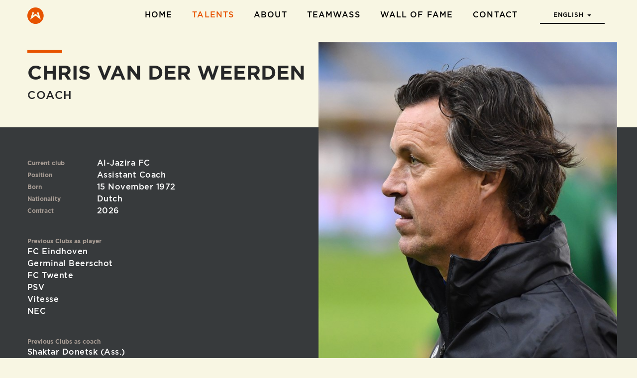

--- FILE ---
content_type: text/html; charset=UTF-8
request_url: https://teamwass.eu/en/talents/chris-van-der-weerden
body_size: 4879
content:
<!DOCTYPE html>
<html lang="en" class="page-teamwass" xmlns:og="http://opengraphprotocol.org/schema/">

	<head>

		<meta charset="UTF-8">
		<meta http-equiv="X-UA-Compatible" content="IE=edge">
		<meta name="msapplication-config" content="none">
		<meta name="viewport" content="width=device-width,initial-scale=1,minimum-scale=1,maximum-scale=1">
		<meta name="format-detection" content="telephone=no">
		
		<!-- Meta -->
		<meta name="author" content="Wasserman">
		<meta name="description" content="">
		<meta name="keywords" content="">
		
		<!-- iOS web app -->
		<meta name="apple-mobile-web-app-capable" content="yes">
		<meta name="apple-mobile-web-app-status-bar-style" content="black">
		<meta name="apple-mobile-web-app-title" content="Chris van der Weerden | Wasserman">
		
		<!-- Open Graph (Facebook) -->
		<meta property="og:url" content="https://teamwass.eu/en/talents/chris-van-der-weerden">
		<meta property="og:locale" content="en_US">
		<meta property="og:type" content="website">
		<meta property="og:site_name" content="Wasserman">
		<meta property="og:title" content="Chris van der Weerden | Wasserman">
		<meta property="og:description" content="">
		<meta property="og:image" content="https://teamwass.eu/userfiles/images/Copyright-ProShots-18736317.jpg"><meta property="og:image:type" content="image/jpeg"><meta property="og:image:width" content="667"><meta property="og:image:height" content="1000">		<meta property="og:email" content="infoNL@teamwass.com">
		<meta property="og:phone_number" content="+310704279042">
		
		<!-- Twitter card -->
		<meta name="twitter:card" content="summary_large_image">
		<meta name="twitter:site" content="@wassnetherlands">
		<meta name="twitter:title" content="Chris van der Weerden | Wasserman">
		<meta name="twitter:description" content="">
				<meta name="twitter:image:src" content="https://teamwass.eu/userfiles/images/Copyright-ProShots-18736317.jpg">
				
		<!-- Title -->
		<title>Chris van der Weerden | Wasserman</title>
		
		<!-- Favicon -->
		<link rel="shortcut icon" type="image/x-icon" href="/favicon.ico">
		<link rel="icon" type="image/x-icon" href="/favicon.ico">
		
		<!-- Mobile home screen icons -->
		<link rel="apple-touch-icon-precomposed" sizes="57x57" href="/img/icons/apple-icon-57x57.png">
		<link rel="apple-touch-icon-precomposed" sizes="60x60" href="/img/icons/apple-icon-60x60.png">
		<link rel="apple-touch-icon-precomposed" sizes="72x72" href="/img/icons/apple-icon-72x72.png">
		<link rel="apple-touch-icon-precomposed" sizes="76x76" href="/img/icons/apple-icon-76x76.png">
		<link rel="apple-touch-icon-precomposed" sizes="114x114" href="/img/icons/apple-icon-114x114.png">
		<link rel="apple-touch-icon-precomposed" sizes="120x120" href="/img/icons/apple-icon-120x120.png">
		<link rel="apple-touch-icon-precomposed" sizes="144x144" href="/img/icons/apple-icon-144x144.png">
		<link rel="apple-touch-icon-precomposed" sizes="152x152" href="/img/icons/apple-icon-152x152.png">
		<link rel="apple-touch-icon-precomposed" sizes="180x180" href="/img/icons/apple-icon-180x180.png">
		<link rel="icon" type="image/png" sizes="192x192" href="/img/icons/android-icon-192x192.png">
		<link rel="icon" type="image/png" sizes="32x32" href="/img/icons/favicon-32x32.png">
		<link rel="icon" type="image/png" sizes="96x96" href="/img/icons/favicon-96x96.png">
		<link rel="icon" type="image/png" sizes="16x16" href="/img/icons/favicon-16x16.png">
		<meta name="msapplication-TileImage" content="/img/icons/ms-icon-144x144.png">
		<meta name="theme-color" content="#262728">
		<meta name="msapplication-TileColor" content="#262728">

		<!-- Styles -->
		<link rel="stylesheet" href="https://cdnjs.cloudflare.com/ajax/libs/font-awesome/4.5.0/css/font-awesome.min.css">
		<link rel="icon" type="image/png" sizes="32x32" href="/images/favicon.png">
		<link rel="stylesheet" href="/css/fonts/gotham.css?m=1459957431">
		<link rel="stylesheet" href="/css/bootstrap-social.css?m=1459957429">
		<link rel="stylesheet" href="/css/main.css?m=1467817102">

		<!--[if lt IE 9]>
		<script type="text/javascript" src="/js/ltie9.js"></script>
		<![endif]-->	

	</head>
	
	<body>
<nav id="main-navbar" class="navbar navbar-default topnav navbar-fixed-top navbar-position-top transparent-bar styled-menu">
	<div class="container">
		<div class="navbar-header">
			<button class="navbar-toggle"><span class="fa fa-fw fa-bars" aria-hidden="true"></span><span class="sr-only">Toggle menu</span></button>
			<a class="nav-logo" href="/en/home"><div class="navbar-brand"><img class="logo" src="/images/logo_nav.png" alt=""/></div></a>
		</div>
		<ul class="nav navbar-nav navbar-right" id="main-nav">
			
            <li>
              <a href="/en/home">Home</a>
            </li>
          
            <li class="active">
              <a href="/en/talents">Talents</a>
            </li>
          <li class="dropdown">
                <a href="javascript:void(0)" class="dropdown-toggle" data-toggle="dropdown" role="button" aria-haspopup="true" aria-expanded="false">About</a>
                <ul class="dropdown-menu submenu">
                  
            <li>
              <a href="/en/what-we-do">What we do</a>
            </li>
          
                </ul>
              </li>
          
            <li>
              <a href="/en/teamwass">TeamWass</a>
            </li>
          
            <li>
              <a href="/en/wall-of-fame">Wall of Fame</a>
            </li>
          
            <li>
              <a href="/en/contact">Contact</a>
            </li>
          			
      <li class="dropdown" id="lang-switch">
        <a href="javascript:void(0)" class="dropdown-toggle" data-toggle="dropdown" role="button" aria-haspopup="true" aria-expanded="false"><span id="lang-label">English <span class="caret"></span></span></a>
        <ul class="dropdown-menu">
          <li><a href="https://teamwass.eu//nl/clienten/chris-van-der-weerden">Nederlands</a></li>
        </ul>
      </li>
    		</ul>
	</div><!-- /.container -->
</nav>

<div id="menu-compact" class="styled-menu">
	<div class="top">
		<div class="container">
			<div class="row">
				<div class="col-xs-12">
					<button class="btn close"><span class="fa fa-fw fa-times" aria-hidden="true"></span><span class="sr-only">Close</span></button>
				</div>
			</div>
		</div>
	</div>
	<div class="content">
		<div class="container-fluid">
			<div class="line-active"></div>
			<ul class="nav navbar-nav">
            <li>
              <a href="/en/home">Home</a>
            </li>
          
            <li class="active">
              <a href="/en/talents">Talents</a>
            </li>
          <li class="dropdown">
                <a href="javascript:void(0)" class="dropdown-toggle" data-toggle="dropdown" role="button" aria-haspopup="true" aria-expanded="false">About</a>
                <ul class="dropdown-menu submenu">
                  
            <li>
              <a href="/en/what-we-do">What we do</a>
            </li>
          
                </ul>
              </li>
          
            <li>
              <a href="/en/teamwass">TeamWass</a>
            </li>
          
            <li>
              <a href="/en/wall-of-fame">Wall of Fame</a>
            </li>
          
            <li>
              <a href="/en/contact">Contact</a>
            </li>
          </ul>
		</div>
	</div>
	<div class="bottom">
		<ul class="nav languages"><li class="active"><span>en</span></li><li><a href="https://teamwass.eu//nl/clienten/chris-van-der-weerden">nl</a></li></ul>		<ul class="nav socials">
			<li><a href="https://twitter.com/wassnetherlands" target="_blank"><span class="fa fa-twitter"></span></a></li>
			<li><a href="https://www.facebook.com/wassermannetherlands" target="_blank"><span class="fa fa-facebook"></span></a></li>
			<li><a href="https://instagram.com/wassermannl" target="_blank"><span class="fa fa-instagram"></span></a></li>
			<li><a href="https://pinterest.com/wasserman/" target="_blank"><span class="fa fa-pinterest-p"></span></a></li>
		</ul>
	</div>
</div>

<div class="main-wrapper">
<div id="teamwass-client">

	<div class="page-main-header">
		<div class="container">
			<div class="row">
				<div class="col-sm-6">
					<hr class="orange-line">
					<h1>Chris van der Weerden</h1>
					<h3 class="subheader">Coach</h3>

					
				</div>
			</div>
		</div>
	</div>

	
	<div class="teamwass-client-properties">
		<div class="container">
			<div class="visual" style="background-image:url('/userfiles/images/Copyright-ProShots-18736317.jpg');"></div>
			<div class="row">
				<div class="col-sm-6">

					<table class="properties">
												<tr>
							<td><p class="property-name">Current club</p></td>
							<td><p>Al-Jazira FC</p></td>
						</tr>
																		<tr>
							<td><p class="property-name">Position</p></td>
							<td><p>Assistant Coach</p></td>
						</tr>
												<tr>
							<td><p class="property-name">Born</p></td>
							<td><p>15 November 1972</p></td>
						</tr>
						<tr>
							<td><p class="property-name">Nationality</p></td>
							<td><p>Dutch</p></td>
						</tr>
												<tr>
							<td><p class="property-name">Contract</p></td>
							<td><p>2026</p></td>
						</tr>
																													</table>

					<p class="h6">Previous Clubs as player</p><ul class="details-list"><li>FC Eindhoven</li><li>Germinal Beerschot</li><li>FC Twente</li><li>PSV</li><li>Vitesse</li><li>NEC</li></ul><p class="h6">Previous Clubs as coach</p><ul class="details-list"><li>Shaktar Donetsk (Ass.)</li><li>Vitesse Arnhem (Ass.)</li><li>ADO Den Haag (Ass.)</li><li>Derby County FC (Ass.)</li><li>Fenerbahce SK (Ass.)</li><li>PSV Eindhoven (Ass.)</li><li>PSV Youth</li></ul>					<p class="h6">Honours as player</p><ul class="details-list"><li>2005: Belgium Cup (Germinal Beerschot)</li><li>2005: Belgium Super Cup (Germinal Beerschot)</li><li>2001: Dutch Champion (PSV Eindhoven)</li><li>2000: Dutch Super Cup (PSV Eindhoven)</li><li>2000: Dutch Champion (PSV Eindhoven)</li><li>1998: Dutch Super Cup (PSV Eindhoven)</li><li>1997: Dutch Super Cup (PSV Eindhoven)</li><li>1997: Dutch Champion (PSV Eindhoven)</li><li>1996: Dutch Cup (PSV Eindhoven)</li><li>1996: Dutch Super Cup (PSV Eindhoven)</li></ul><p class="h6">Honours as coach</p><ul class="details-list"><li>2025: Ukrainian Cup (Shaktar Donetsk)</li><li>2024: Ukrainian Championship (Shaktar Donetsk)</li><li>2024: Ukrainian Cup (Shaktar Donetsk)</li><li>2018: Dutch Championship (PSV Eindhoven)</li><li>2016: Johan Cruijff Schaal (PSV Eindhoven)</li><li>2016: Dutch Championship (PSV Eindhoven)</li><li>2015: Dutch Championship (PSV Eindhoven)</li><li>2012: Dutch Cup (PSV Eindhoven)</li></ul>
                    
				</div>
			</div>


		</div>
	</div>

	
      <div class="editorial">
        <div class="container">
          <hr class="orange-line">
          <h1 class="header">Latest news</h1>
          <br>
          <div class="row">
            <div class="col-sm-6 pull-right">
              <hr class="orange-line">
              <a class="h1" href="/en//cocu-en-assistent-trainers-per-direct-weg-bij-derby-county">Cocu en assistent-trainers per direct weg bij Derby County</a>
              <a class="image-container visible-xs" href="/en//cocu-en-assistent-trainers-per-direct-weg-bij-derby-county">
                <img class="img-responsive editorial-img" src="/userfiles/images/News/ontslag-cocu.jpg" alt="Cocu en assistent-trainers per direct weg bij Derby County">
              </a>
              <h3 class="h5">by <a href="/en/">Wasserman</a></h3>
              <p class="h6">Saturday 14 November 2020</p>
              <div class="text"><p>Phillip Cocu is niet langer de manager van Derby County. Naast Cocu vertrekken ook assistent-trainers Chris van der Weerden en Twan Scheepers bij de club uit de Engelse Championship.<br />
<br />
<strong>Tweede seizoen</strong><br />
Cocu, Van der Weerden en Scheepers waren bezig aan hun tweede seizoen bij <em>The Rams</em>. In de zomer van 2019 viel de aanstelling van Cocu samen met een historisch feit: nooit eerder stond er een buitenlandse coach aan het roer bij Derby County. Na een roerig seizoen kwam een play-off plaats voor promotie naar de Premier League nog even dichtbij, maar uiteindelijk eindigde Derby County op een tiende plaats.<br />
<br />
<strong>Eén zege</strong><br />
Dit seizoen bleven de resultaten voor de ploeg van Cocu uit. In de laatste elf wedstrijden won Derby County, waar Wayne Rooney sinds januari van dit jaar als-speler ook deel uitmaakt van de technische staf, op bezoek bij Norwich City (0-1) en werd drie keer gelijkgespeeld. Door die prestaties bevindt Derby County zich momenteel in de onderste regionen van de Championship.<br />
<br />
<strong>Steun</strong><br />
,,Ik wil iedereen binnen de club bedanken voor de fantastische steun die ik vanaf mijn komst bij Derby County heb gevoeld,” verklaart Cocu, die als trainer van PSV drie keer landskampioen werd, twee keer beslag legde op de Johan Cruijff Schaal en de KNVB Beker won. ,,Het bestuur, de staf, alle spelers. Maar ook de belangrijkste mensen binnen de club: de fans. Ondanks het feit dat het huidige seizoen helaas niet zo verloopt als gewenst, geloof ik in het project dat we gestart zijn. De toekomst ziet er rooskleurig uit voor Derby County. Ik wens iedereen bij Derby County het allerbeste, zowel op als naast het veld.”<br />
<br />
<a href="https://www.instagram.com/p/CHlCsVwBJvU/?igshid=1io185mejq5ke">Lees hier het volledige statement van Phillip Cocu</a><br />
<br />
Op de foto: Phillip Cocu (rechts) met assistenten Twan Scheepers (links) en Chris van der Weerden. Op de achtergrond speler/trainer Wayne Rooney<br />
&nbsp;</p>
 <a class="readmore" href="/en//cocu-en-assistent-trainers-per-direct-weg-bij-derby-county">[...]</a></div>
            </div>
            <div class="col-sm-6 hidden-xs">
              <a class="image-container" href="/en//cocu-en-assistent-trainers-per-direct-weg-bij-derby-county">
                <img class="img-responsive editorial-img" src="/userfiles/images/News/ontslag-cocu.jpg" alt="Cocu en assistent-trainers per direct weg bij Derby County">
              </a>
            </div>
          </div>
        </div>
      </div>
    
	<hr class="hr-orange">

	
</div>

<div id="footer">
	<div class="container">
		<div class="row">
			<div class="col-sm-6 col-md-4">
				<p class="color-white"><span class="color-warmgrey">Wasserman Netherlands Management</span>
				<br>p/a Hilton Hotel, Zeestraat 35<br>2518 AA Den Haag<br>The Netherlands</p>
			</div>
			<div class="col-sm-6 col-md-4">
				<table>
					<tr><td class="h6">Tel</td><td>+31 (0)70 427 90 42</td></tr>
					<tr><td class="h6">Fax</td><td>+31 (0)70 346 88 61</td></tr>
					<tr><td class="h6">E-mail</td><td><a href="/cdn-cgi/l/email-protection#177e797178595b576372767a607664643974787a"><span class="__cf_email__" data-cfemail="88e1e6eee7c6c4c8fcede9e5ffe9fbfba6ebe7e5">[email&#160;protected]</span></a></td></tr>
				</table>
                                <br><a href="/en/privacy-statement">Privacy Statement</a>
			</div>
			<div class="clearfix visible-sm"></div>
			<div class="col-md-4 text-center-sm text-right-md">
					<a target="_blank" href="https://twitter.com/wassnetherlands" class="btn social-link"><span class="fa fa-fw fa-twitter"></span>
				</a><a target="_blank" href="https://www.facebook.com/wassermannetherlands" class="btn social-link"><span class="fa fa-fw fa-facebook"></span>
				</a><a target="_blank" href="https://instagram.com/wassermannl" class="btn social-link"><span class="fa fa-fw fa-instagram"></span>
				</a><a target="_blank" href="https://pinterest.com/wasserman/" class="btn social-link"><span class="fa fa-fw fa-pinterest-p"></span>
				</a>
			</div>
		</div>
	</div>
</div>


</div>

<div class="device-xs visible-xs"></div>
<div class="device-sm visible-sm"></div>
<div class="device-md visible-md"></div>
<div class="device-lg visible-lg"></div>


<!-- <script type="text/javascript" src="https://ajax.googleapis.com/ajax/libs/jquery/2.2.0/jquery.min.js"></script> -->
<script data-cfasync="false" src="/cdn-cgi/scripts/5c5dd728/cloudflare-static/email-decode.min.js"></script><script type="text/javascript" src="https://ajax.googleapis.com/ajax/libs/jquery/3.6.4/jquery.min.js"></script>

<script type="text/javascript" src="https://maps.googleapis.com/maps/api/js?key=AIzaSyCJj2zW-rRyIyoPUSauzjBETnRH3hhFFTU&language=en"></script>
<script src="/js/transition-end.min.js?m=1459957441"></script>
<script src="/js/bootstrap.min.js?m=1459957440"></script>
<script src="/js/bootstrap-select.min.js?m=1459957440"></script>
<script src="/js/fastclick.min.js?m=1459957440"></script>
<script src="/js/jquery.dotdotdot.min.js?m=1682114272"></script>
<script src="/js/contactmapstyles.js?m=1459957440"></script>
<script src="/js/app.js?m=1486646517"></script>
<script type="text/javascript">
App.Vars.base = '';
App.Vars.ajaxToken = '20741ec472bdebb0c15aa3cf15215603084dd411';

(function(i,s,o,g,r,a,m){i['GoogleAnalyticsObject']=r;i[r]=i[r]||function(){
(i[r].q=i[r].q||[]).push(arguments)},i[r].l=1*new Date();a=s.createElement(o),
m=s.getElementsByTagName(o)[0];a.async=1;a.src=g;m.parentNode.insertBefore(a,m)
})(window,document,'script','https://www.google-analytics.com/analytics.js','ga');

ga('create', 'UA-76143741-1', 'auto');
ga('send', 'pageview');
</script>
<script defer src="https://static.cloudflareinsights.com/beacon.min.js/vcd15cbe7772f49c399c6a5babf22c1241717689176015" integrity="sha512-ZpsOmlRQV6y907TI0dKBHq9Md29nnaEIPlkf84rnaERnq6zvWvPUqr2ft8M1aS28oN72PdrCzSjY4U6VaAw1EQ==" data-cf-beacon='{"version":"2024.11.0","token":"090620273e1b418d9f770adacb1fcec0","r":1,"server_timing":{"name":{"cfCacheStatus":true,"cfEdge":true,"cfExtPri":true,"cfL4":true,"cfOrigin":true,"cfSpeedBrain":true},"location_startswith":null}}' crossorigin="anonymous"></script>
</body>

</html>


--- FILE ---
content_type: application/javascript
request_url: https://teamwass.eu/js/app.js?m=1486646517
body_size: 12161
content:
var App = App || {};

/**
* Variables
*/
App.Vars = {
	isMobile:	false,
	base:		'',
	win:		null,
	html:		null,
	doc:		null,
	body:		null,
	ajaxToken:	''
};

/**
* Core
*/
App.Core = {

	/**
	* Initialize
	*/
	init: function() {

		App.Vars.win	= $(window);
		App.Vars.html	= $('html');
		App.Vars.doc	= $(document);
		App.Vars.body	= $('body');

		App.Vars.isMobile = App.Utils.isMobile();
		if ( App.Vars.isMobile ) {
			App.Vars.html.addClass('mobile');
			App.Vars.doc.on('touchstart', 'a,button,.btn,.clickable', function(){});
			FastClick.attach(document.body);
		} else {
			App.Vars.html.addClass('desktop');
		}

		App.Core.initPlugins();
		App.Core.addEventHandlers();
		
		// handle hero text swap
		setTimeout(function() {
			$('.hero-text-anim').addClass('hero-text-show');
			$('#walloffame-client-bio .cutout').addClass('in');
			$('.page-main-header').addClass('in');
		}, 300);

		if ( App.Vars.win.width() >= 400 ) {
            $('#teamwass-clients-list').addClass('in active');
            $('[aria-controls="teamwass-clients-list"]').parent().addClass('active');
		} else {
			$('#teamwass-clients-grid').addClass('in active');
            $('[aria-controls="teamwass-clients-grid"]').parent().addClass('active');
		}
	},

	/**
	* Initialize plugins
	*/
	initPlugins: function() {

		// Bootstrap select
		$('.bss:not(.bss-force)').selectpicker(App.Vars.isMobile ? 'mobile' : '');
		$('.bss-force').selectpicker();
		
		// DotDotDot
		$(".editorial .text").dotdotdot({
			/*	The text to add as ellipsis. */
			ellipsis	: ' ',

			/*	How to cut off the text/html: 'word'/'letter'/'children' */
			wrap		: 'word',

			/*	Wrap-option fallback to 'letter' for long words */
			fallbackToLetter: true,

			/*	jQuery-selector for the element to keep and put after the ellipsis. */
			after: "a.readmore",

			/*	Whether to update the ellipsis: true/'window' */
			watch		: false,

			/*	Optionally set a max-height, can be a number or function.
				If null, the height will be measured. */
			height		: 70,

			/*	Deviation for the height-option. */
			tolerance	: 0,

			/*	Callback function that is fired after the ellipsis is added,
				receives two parameters: isTruncated(boolean), orgContent(string). */
			callback	: function( isTruncated, orgContent ) {},

			lastCharacter	: {

				/*	Remove these characters from the end of the truncated text. */
				remove		: [ ' ', ',', ';', '.', '!', '?' ],

				/*	Don't add an ellipsis if this array contains
					the last character of the truncated text. */
				noEllipsis	: []
			}
		});

		// Form validator
		App.FormValidator.init();
		
		// Teamwass options
		App.Teamwass.init();
		
		// Contact map
		if ( $('#contact-map').length ) {
			App.ContactMap.init();
		}
		
		// Put embedded video's in wrappers
		$('iframe').each(function() {
			var src = $(this).attr('src');
			if ( /^https?:\/\/(www\.)?(facebook|youtube)\.com/i.test(src) ) {
				var wrapper = $('<div class="video-wrapper"></div>');
				var embed = $('<div class="embed-responsive embed-responsive-16by9"></div>');
				wrapper.append(embed);
				$(this).after(wrapper);
				embed.append($(this));
			}
		});
		
	},

	/**
	* Add event handlers
	*/
	addEventHandlers: function() {
		
		// Compact menu toggle
		$('#main-navbar .navbar-toggle').on('click', function(e) {
			// show
			App.Vars.body.addClass('menu-compact-open');
			
			// fade in
			setTimeout(function() {
				App.Vars.body.addClass('menu-compact-in');
			}, 50);
			
			// set active line
			setTimeout(function() {
				var li = $('#menu-compact .navbar-nav li.active');
				var top = li.position().top;
				var height = li.height();
				if ( li.parent().hasClass('submenu') ) {
					top += li.parent().parent().position().top;
				}
				$('#menu-compact .line-active').css('top', top+height*0.5);
			}, 10);
		});
		$('#menu-compact .btn.close').on('click', function(e) {
			transitionEnd($('#menu-compact')).bind(function(){
				App.Vars.body.removeClass('menu-compact-open');
				transitionEnd($('#menu-compact')).unbind();
			});
			App.Vars.body.removeClass('menu-compact-in');
		});
		
		$('.blogpost-reelitem .author').on('click', function(e) {
			e.stopPropagation();
			location.href = $(this).data('url');
			return false;
		});
		
		// Window resize
		App.Vars.win
			.off('resize', App.Core.windowResizeHandler)
			.on('resize', App.Core.windowResizeHandler);
		App.Core.windowResizeHandler();
		setTimeout(App.Core.windowResizeHandler, 300);

		// Document scroll
		App.Vars.doc
			.off('scroll', App.Core.documentScrollHandler)
			.on('scroll', App.Core.documentScrollHandler);
		App.Core.documentScrollHandler();
		
		// Android input focus scroll position fix
		if ( (/Android/).test(navigator.userAgent) ){
			App.Vars.win.on('resize', function(e) {
				if ( document.activeElement.tagName == 'INPUT' ){
					setTimeout(function(){
						document.activeElement.scrollIntoViewIfNeeded();
					}, 0);
				}
			});
		}
	},

	/**
	* Window resize handler
	*/
	windowResizeHandler: function() {
		App.Core.splitScroll();
		
		App.Core.equalColumnHeights('#walloffame-client-details .container');
		App.Core.equalColumnHeights('#home-content .quick-links .container');
		
		$('#walloffame-client-details .bg-career').height($('#walloffame-client-details .col-career').outerHeight());
	},

	/**
	* Document scroll handler
	*/
	documentScrollHandler: function() {
		
		var scroll = App.Vars.body.scrollTop();
		
		// handle top navbar
		if( scroll > 38 ) {
			$('#main-navbar').addClass('navbar-position-scroll');
			$('#main-navbar').removeClass('navbar-position-top');
		} else {
			$('#main-navbar').addClass('navbar-position-top');
			$('#main-navbar').removeClass('navbar-position-scroll');
		}
		
		$('#main-navbar').toggleClass('transparent-bar', (scroll == 0));

		// handle top navbar logo
		var logo = $('#home-content .hero-logo');
		if ( logo.length ) {
			if ( scroll > logo.offset().top + logo.height() - $('#main-navbar').outerHeight() ) {
				$('#main-navbar').removeClass('hide-logo');
			} else {
				$('#main-navbar').addClass('hide-logo');
			}
		}
		
		App.Core.splitScroll();
	},
	
	/**
	* Split content scroll impact for About Us page
	*/
	splitScroll: function() {
		if ( $('.device-md').is(':visible') || $('.device-lg').is(':visible') ) {
			
			var scrollTop = App.Vars.body.scrollTop();
			var menuHeight = $('#main-navbar').outerHeight();
			
			$('.complex-split-layout .split').each(function() {
				var _this			= $(this);
				var wrapper			= _this.find('.wrapper');
				var visualHeight	= wrapper.children().eq(0).outerHeight();
				var contentHeight	= _this.find('.content').outerHeight();
				var top				= _this.offset().top;
				
				if ( visualHeight < contentHeight && scrollTop + menuHeight > top ) {
					if ( scrollTop > top + (contentHeight-visualHeight-menuHeight) ) {
						_this.removeClass('fixed').addClass('bottom');
						wrapper.css('top', '');
					} else {
						_this.removeClass('bottom').addClass('fixed');
						wrapper.css('top', menuHeight);
					}
				} else {
					_this.removeClass('fixed bottom');
					wrapper.css('top', '');
				}
			});
			
		} else {
			$('.complex-split-layout .split').removeClass('fixed');
		}
	},
	
	/**
	* Set the height of columns in a visual row (not necessary .row)
	* to the tallest column in that row.
	* @param {String} container => The ID of the container for which you want to set the decending columns
	* @param {Boolean} (allRows)	=> Same height for all rows or per row (default)
	*/
	equalColumnHeights: function(container, allRows) {
		var _this,		// column element
			top,		// column top position (offset)
			max,		// maximum height
			rowTop,		// row top position (offset)
			cols,		// array of columns within a row
			i;
		
		// same height for all rows
		allRows = !!allRows;
		if ( allRows ) {
			max = 0;
			cols = [];
		}
		
		// loop through columns
		$(container + ' [class^="col-"]').each(function() {
			_this	= $(this).height('auto');
			top		= _this.offset().top;
			
			// add to list
			if ( allRows || top == rowTop ) {
				cols.push(_this);
				max = Math.max(max, _this.height());
			}
			
			// create new list
			else if ( top != rowTop ) {
				
				// set auto height for single column
				if ( cols && typeof cols != 'undefined' && cols.length == 1 ) {
					cols[0].height('auto');
				}
				
				rowTop	= top;
				max		= _this.height();
				cols	= [_this];
			}
			
			// set all columns to current max height
			for ( i = 0; i < cols.length; ++i ) {
				cols[i].height(max);
			}
		});
		
		if ( !allRows && cols && cols.length == 1 ) {
			cols[0].height('auto');
		}
	},
	
	/**
	* Submit contact form
	*/
	submittingContactForm: false,
	submitContactForm: function(frm) {
		if ( !App.Core.submittingContactForm ) {
			App.Core.submittingContactForm = true;
			App.API.submitContactForm({
				name:			$('#contact-form-name').val(),
				email:			$('#contact-form-email').val(),
				phone:			$('#contact-form-phone').val(),
				organisation:	$('#contact-form-organisation').val(),
				question:		$('#contact-form-question').val(),
				callback: function(res) {
					App.Core.submittingContactForm = false;
					if ( res.success ) {
						frm.find('.form-error.feedback').hide()
							.filter('.success').show();
					} else {
						frm.find('.form-error.feedback').hide()
							.filter('.failure').show();
					}
				}
			});
		}
	}

};

/**
* Teamwass page filter options
*/
App.Teamwass = {
	
	items:		null,
	lists:		null,
	type:		0,
	terms:		'',
	
	/**
	* Initialize
	*/
	init: function() {
		var _this = App.Teamwass;
		
		_this.items = $('.tab-content li');
		_this.lists = $('#teamwass-clients-list .client-list');
		
		$('#teamwass-clients-controls').find('select').on('change', _this.onSelect);
		var searchField = $('#teamwass-clients-search').on('keyup', _this.onSearch)[0];
		if ( searchField ) {
			$(searchField.form).on('submit', _this.onSubmit);
		}
	},
	
	/**
	* Select on change handler
	*/
	onSelect: function(e) {
		var _this = App.Teamwass;
		_this.type = +$(this).find('option:selected').val();
		_this.filter();
	},
	
	/**
	* Input on keyup handler
	*/
	onSearch: function(e) {
		var _this = App.Teamwass;
		_this.terms = $(this).val().removeDiacritics().toLowerCase();
		_this.filter();
	},
	
	/**
	* Form on submit handler
	*/
	onSubmit: function(e) {
		var _this = App.Teamwass;
		
		var visible = _this.items.filter(':not(.hidden)');
		if ( visible.length == 2 ) {
			location.href = visible.eq(0).find('a').attr('href');
		}
		
		return false;
	},
	
	/**
	* Filter clients
	*/
	filter: function() {
		var _this = App.Teamwass;
		
		// Toggle items based on type filter
		if ( _this.type ) {
			_this.items.addClass('hidden')
				.filter('[data-type-id="'+_this.type+'"]').removeClass('hidden');
		} else {
			_this.items.removeClass('hidden');			
		}
		
		// Toggle items based of search terms
		if ( _this.terms != '' ) {
			_this.items.filter(':not(.hidden)').each(function() {
				var name = $(this).data('name').removeDiacritics().toLowerCase();
				if ( name.indexOf(_this.terms) == -1 ) {
					$(this).addClass('hidden');
				}
			});
		}
		
		// Hide lists with no visible items
		_this.lists.each(function() {
			$(this).toggle(!!$(this).find('li:not(.hidden)').length);
		});
	}
	
};

/**
* Contact page Google Maps
*/
App.ContactMap = {

	map:		null,
	geocoder:	null,
	locations:	[],
	mainPin:	{},
	subPin:		{},
	infowindow:	{},

	/**
	* Initialize
	*/
	init: function() {
		var _this = App.ContactMap;
		
		var info = $('#contact-map-locations li');
		if ( !info.length ) return;		
		
		info.each(function() {
			var loc = $(this);
			var latlng = loc.data('latlng').split(',');
			_this.locations.push({
				address: loc.find('.address').html(),
				city: loc.find('.city').html(),
				lat: Number(latlng[0]),
				lng: Number(latlng[1]),
				main: loc.data('main') ? true : false
			});
		});
		
		// Prevent Google's bloated resources
		var head = document.getElementsByTagName('head')[0];
		var insertBefore = head.insertBefore;
		head.insertBefore = function(newElement, referenceElement) {
			//insertBefore.call(head, newElement, referenceElement);
			//console.log(newElement);
			return;
		};
		
		// Styles
		var styledMap = new google.maps.StyledMapType(ContactMapStyles, {name:'Contact Map'});
		
		// Construct map
		_this.map = new google.maps.Map(document.getElementById('contact-map'), {
			center:				new google.maps.LatLng(38,22),
			zoom:				3,
			scrollwheel:		false,
			disableDefaultUI:	true
        });
		_this.map.mapTypes.set('map_style', styledMap);
		_this.map.setMapTypeId('map_style');
		
		// Geocoder
		//_this.geocoder = new google.maps.Geocoder();
		
		// Info window
		_this.infowindow = new google.maps.InfoWindow({
			pixelOffset: new google.maps.Size(-11, 15),
			maxWidth: 290
		});
		google.maps.event.addListener(_this.infowindow, 'domready', function() {
			// Reference to the DIV which receives the contents of the infowindow using jQuery
			var iwOuter = $('.gm-style-iw');

			/* The DIV we want to change is above the .gm-style-iw DIV.
			* So, we use jQuery and create a iwBackground variable,
			* and took advantage of the existing reference to .gm-style-iw for the previous DIV with .prev().
			*/
			var iwBackground = iwOuter.prev().addClass('gm-style-iw-prev');
		});
		
		// Pins
		_this.mainPin = {
			url:		App.Vars.base+'/images/pin-main.png',
			size:		new google.maps.Size(100,140),	// bitmap size
			scaledSize:	new google.maps.Size(50,70),	// display size (50% for retina-ready images)
			origin:		new google.maps.Point(0,0),
			anchor:		new google.maps.Point(25,70)	// the point in the image that should correspond to the coordinates on the map
		};
		_this.subPin = {
			url:		App.Vars.base+'/images/pin-sub.png',
			size:		new google.maps.Size(40,40),	// bitmap size
			scaledSize:	new google.maps.Size(20,20),	// display size (50% for retina-ready images)
			origin:		new google.maps.Point(0,0),
			anchor:		new google.maps.Point(10,10)	// the point in the image that should correspond to the coordinates on the map
		};
		
		/*
		// Map mousedown listener
		google.maps.event.addListener(_this.map, 'mousedown', function(){
			_this.enableScrollWheel();
		});
		
		// Body mousedown listener (check outside click)
		App.Vars.body.on('mousedown', function(e) {
			if ( !$(e.target).parents('.google-maps').length ) {
				_this.disableScrollWheel();
			}
		});

		// Window scroll listener
		App.Vars.win.scroll(function() {
			_this.disableScrollWheel();
		});
		*/
		
		//_this.getLocations();
		_this.setMarkers();
		
	},
	
	/**
	* Enable scrollwheel
	*/
	enableScrollWheel: function() {
		App.ContactMap.map.setOptions({scrollwheel:true});
	},

	/**
	* Disable scrollwheel
	*/
	disableScrollWheel: function() {
		App.ContactMap.map.setOptions({scrollwheel:false});
	},
	
	/**
	* Get locations (geocode)
	*/
	getLocations: function() {
		/*
		var _this = App.ContactMap;
		var count = 0;
		
		function getGeocode() {
			_this.geocoder.geocode({
				'address': _this.locations[count].address+' '+_this.locations[count].city
			}, function(results, status) {
				if ( status == google.maps.GeocoderStatus.OK ) {
					_this.locations[count].latlng = results[0].geometry.location;
				} else if ( status == google.maps.GeocoderStatus.OVER_QUERY_LIMIT ) {
					setTimeout(getGeocode, 500);
					return;
				}
				++count;
				if ( count < _this.locations.length ) {
					getGeocode();
				} else {
					_this.setMarkers();
				}
			});
		}
		getGeocode();
		*/
	},
	
	/**
	* Set markers
	*/
	setMarkers: function() {
		var _this = App.ContactMap;
		var markers = [];
		
		var bounds = new google.maps.LatLngBounds();
		
		for ( var i = 0; i < _this.locations.length; ++i ) {
			
			var latLng = new google.maps.LatLng(_this.locations[i].lat, _this.locations[i].lng);
			var marker = new google.maps.Marker({
				position: latLng,
				icon: _this.locations[i].main ? _this.mainPin : _this.subPin,
				map: _this.map
			});
			
			markers.push(marker);
			_this.attachMarkerClick(marker, _this.locations[i]);
			
			bounds.extend(latLng);
		}
		
		//_this.map.fitBounds(bounds);
	},
	
	/**
	* Attach marker click
	* @param {Object} marker
	* @param {Object} location
	*/
	attachMarkerClick: function(marker, location) {
		var _this = App.ContactMap;
		google.maps.event.addListener(marker, 'click', function() {
			if ( location.main ) {
				var url = 'https://www.google.nl/maps/dir/';
				url += location.address.split(' ').join('+');
				window.open(url);
			} else {
				var html = [
					'<div class="iw-container">',
						'<div class="iw-title"><h3>'+location.city+'</h3></div>',
						'<div class="iw-content">',						
							location.address,
						'</div>',
					'</div>'
				].join('');
				html = $(html).find('p').append('<br><a href="http://www.teamwass.com" target="_blank">www.teamwass.com</a>').end().get(0);
				_this.infowindow.setContent(html);
				_this.infowindow.open(_this.map, marker);
			}
		});
	}

};

/**
* API
*/
App.API = {

	xhr:			null,
	session_id:		null,

	/**
	* Perform an ajax request
	* @param {Object} options => options
	*/
	request: function(options) {

		// Parameters
		var data = options.data || {};
		data.token = App.Vars.ajaxToken;

		// XHR request
		if ( !options.xhr ) {
			App.API.xhr && App.API.xhr.abort();
		} else {
			options.xhr.abort && options.xhr.abort();
		}
		var xhr = $.ajax({
			url:		options.url || App.Vars.base + '/ajax.php',
			type:		options.type || 'POST',
			data:		data,
			success:	function(response, status, xhr) {
				options.callback && options.callback(response);
			},
			error:		function(xhr, textStatus, errorThrown) {
				if ( textStatus == 'abort' ) { return; }
				options.callback && options.callback({success: false, message: 'Error connecting with server.'});
			},
			timeout: (options.timeout || null)
		});
		if ( options.xhr ) {
			options.xhr = xhr;
		} else {
			App.API.xhr = xhr;
		}
	},

	/**
	* Submit contact form
	*/
	submitContactForm: function(options) {
		options = options || {};
		App.API.request({
			xhr:		{},
			data: {
				action:			'submitContactForm',
				name:			options.name || '',
				email:			options.email || '',
				phone:			options.phone || '',
				organisation:	options.organisation || '',
				question:		options.question || ''
			},
			callback:	options.callback
		});
	}

};

/**
* Form validator
*/
App.FormValidator = {

	/**
	* Pre-defined Regex patterns
	*/
	patterns: {
		cardnumber:	"/^([0-9]{19})$/",
		pin:		"/^([0-9]{4})$/",
		phone:		"/^([0-9]{10,11})$/",
		msisdn:		"/^([0-9]{10})$/",
		email:		"/^(([^<>()[\\\]\\\\\\.,;:\\\s@\\\"]+(\\\.[^<>()[\\\]\\\\\\.,;:\\\s@\"]+)*)|(\\\".+\\\"))@((\\\[[0-9]{1,3}\\\.[0-9]{1,3}\\\.[0-9]{1,3}\\\.[0-9]{1,3}\\\])|(([a-zA-Z\\\-0-9]+\\\.)+[a-zA-Z]{2,}))$/",
		username:	"/^[a-zAZ0-9_-]{3,32}$/",
		password:	"/^([a-zA-Z0-9_-]{6,32})$/",
		postcode:	"/^[1-9][0-9]{3}\\s?[a-zA-Z]{2}$/",
		dateNL:		"/^[0-3]?\\d\\-[0-1]?\\d\\-(19|20)\\d{2}$/",
		fileImage:	"/\\.(jpe?g|gif|png)$/i",
		website:	"/^https?://(www\\.)?/i"
	},

	/**
	* Error type constants
	*/
	errorTypes: {
		EMPTY:		"empty",
		NO_MATCH:	"noMatch",
		NO_OR:		"noOr",
		PATTERN:	"pattern"
	},

	/**
	* Initialize
	*/
	init: function() {
		$.extend($.expr[':'],{
			textboxEmpty: function(el){
				return ($(el).val() === "");
			},
			selectEmpty: function(el){
				return ($(el).val() == "-1" || $(el).val() === "");
			}
		});
		/*
		$(document).on('keyup change', 'input', function() {
			$(this).removeClass('error');
			$('.errormessage[data-name="' + $(this).attr("name") + '"]').hide();
		});
		*/
		$(document).on('submit', 'form[data-validation-enabled="true"]', function(e) {
			e.preventDefault();
			return App.FormValidator.handleEvents($(this));
		});
		$(document).on('click','form[data-validation-enabled="true"] button[type="submit"], form[data-validation-enabled="true"] input[type="submit"]', function(e) {
			e.preventDefault();
			return App.FormValidator.handleEvents($(this.form));
		});
	},
	
	/**
	* Handle events
	* @param {jQuery} form
	* @return {Boolean}
	*/
	handleEvents: function(form) {
		var valid = App.FormValidator.validate(form);
		if ( valid && form.data('validation-success-function') ) {
			var parts = form.data('validation-success-function').split('.');
			var func = window;
			for ( var i = 0; i < parts.length; ++i ) {
				func = func[parts[i]];
			}
			func(form);
			return false;
		}
		return valid;
	},

	/**
	* Validate
	*/
	validate: function(frm, submittype) {
		if ( !frm.data('validation-enabled') ) {
			return true;
		}
		var formValid = true;
		frm.find(".form-error").hide();

		submittype = submittype ? submittype.split(',') : [];

		if ( typeof CKEDITOR !== 'undefined' ) {
			for ( var i in CKEDITOR.instances ) {
				CKEDITOR.instances[i].updateElement();
			}
		}
		
		var inputs;
		if ( frm.data('validation-validate-all') ) {
			inputs = frm.find(':input')
		} else {
			inputs = frm.find(':input[data-validation-required]');
		}
		
		if ( !frm.data('validation-tabbed') ) {
			frm.data('validation-break-on-error', true);
			inputs = inputs.not(':hidden:not(.bss,.ckeditor)');
		}
		inputs = inputs.not('[disabled],.btn');

		//frm.find(":input[data-validation-required]").not("[type=hidden]:not([data-validation-required]),[disabled],:hidden:not(.bss,.ckeditor),.btn").each(function() {
		inputs.each(function() {
			var field		= $(this).removeClass('error');
			var formGroup	= field.parentsUntil('.form-group').parent().removeClass('has-feedback has-error has-success');
			var required	= (field.data('validation-required') === "true" || field.data('validation-required') === true);
			var empty		= !!field.is("select:selectEmpty,[type=checkbox]:not(:checked),input[type=text]:textboxEmpty,input[type=password]:textboxEmpty,input[type=tel]:textboxEmpty,input[type=email]:textboxEmpty,input[type=file]:textboxEmpty,textarea:textboxEmpty");
			if ( field.is("[type=radio]") && !$("[type=radio][name=" + field.attr("name") + "]:checked").length ) {
				empty		= true;
			}
			var pattern		= App.FormValidator.patterns[field.data('validation-pattern')] || field.data('validation-pattern') || '';
			var match		= field.data('validation-match');
			var or			= field.data('validation-or');
			var label		= field.data('validation-label');
			var errorType	= '';

			// Submit type
			if ( submittype.length ) {
				var fieldSubmittype	= field.data('validation-submittype') ? field.data('validation-submittype').split(',') : [];
				var hasSubmittype = false;

				for ( var i = 0; i < fieldSubmittype.length; ++i ) {
					if ( $.inArray(fieldSubmittype[i], submittype) != -1 ) {
						hasSubmittype = true;
						break;
					}
				}

				if ( !hasSubmittype ) {
					return true;
				}
			}

			// Check if empty
			if ( !or && required && empty ) {
				formValid = false;
				errorType = App.FormValidator.errorTypes.EMPTY;
			}

			// At least one field in set must have a value
			if ( formValid && or ) {
				var orValid		= false;
				$("[data-validation-or="+or+"]").each(function() {
					if ( $(this).val() ) {
						orValid = true;
						return;
					}
				});
				if ( !orValid ) {
					formValid = false;
					errorType = App.FormValidator.errorTypes.NO_OR;
				}
			}

			// Field value must match another value
			if ( formValid && match ) {
				var matchVal	= field.val();
				var matchValid	= true;
				$("[data-validation-match="+match+"],[name="+match+"]").each(function() {
					if ( $(this).val() != matchVal ) {
						matchValid = false;
					}
				});
				if ( !matchValid ) {
					formValid = false;
					errorType = App.FormValidator.errorTypes.NO_MATCH;
				}
			}

			// Field value must match RegExp
			if ( formValid && pattern && (required || (!required && !empty)) ) {

				// Format MSISDN
				if ( field.data('validation-pattern') == 'msisdn' ) {
					field.val(field.val().split("+").join("").formatMSISDN(false));
				}

				// Format phone number
				else if ( field.data('validation-pattern') == 'phone' ) {
					field.val(field.val().split("-").join("").split("+").join(""));
				}

				// Format postal code
				else if ( field.data('validation-pattern') == 'postcode' ) {
					var postcode = field.val().toUpperCase().replace(/\W/g, '');
					if ( postcode.length == 6 ) {
						postcode = postcode.substr(0, 4) + ' ' + postcode.substr(4, 2);
					}
					field.val(postcode);
				}

				var flags		= pattern.replace(/.*\/([gimy]*)$/, '$1');
				var regstr		= pattern.replace(new RegExp('^/(.*?)/'+flags+'$'), '$1');
				var regex		= pattern ? new RegExp(regstr, flags) : null;
				if ( regex && !regex.test(field.val()) ) {
					formValid = false;
					errorType = App.FormValidator.errorTypes.PATTERN;
				}
			}

			// Display error message
			if ( !formValid ) {
				var msg;
				try {
					if ( errorType == App.FormValidator.errorTypes.EMPTY ) {
						msg = frm.find(".form-error[data-type=required][data-name=" + field.attr("name") + "]");
					} else if ( errorType == App.FormValidator.errorTypes.NO_MATCH ) {
						msg = frm.find(".form-error[data-type=match][data-name=" + field.attr("name") + "]");
					} else if ( errorType == App.FormValidator.errorTypes.NO_OR ) {
						msg = frm.find(".form-error[data-type=or][data-name=" + field.attr("name") + "]");
					} else if ( errorType == App.FormValidator.errorTypes.PATTERN ) {
						msg = frm.find(".form-error[data-type=pattern][data-name=" + field.attr("name") + "]");
					}
				} catch(e) {
					if ( errorType == App.FormValidator.errorTypes.EMPTY ) {
						msg = frm.find(".form-error[data-type=required][data-id=" + field.attr("id") + "]");
					} else if ( errorType == App.FormValidator.errorTypes.NO_MATCH ) {
						msg = frm.find(".form-error[data-type=match][data-id=" + field.attr("id") + "]");
					} else if ( errorType == App.FormValidator.errorTypes.NO_OR ) {
						msg = frm.find(".form-error[data-type=or][data-id=" + field.attr("id") + "]");
					} else if ( errorType == App.FormValidator.errorTypes.PATTERN ) {
						msg = frm.find(".form-error[data-type=pattern][data-id=" + field.attr("id") + "]");
					}
				}
				if ( msg ) {
					msg.show();
					field.addClass("error");
				}
				formGroup.addClass('has-feedback has-error');
			} else {
				formGroup.addClass('has-feedback has-success');
			}

			// Continue validation?
			if ( !formValid && (frm.data('validation-break-on-error') === "true" || frm.data('validation-break-on-error') === true) ) {
				if ( frm.data('validation-tabbed') && field.is(':hidden') ) {
					var tabId = field.parentsUntil('.tab-pane').parent().attr('id');
					$('.nav-tabs a[href=#'+tabId+']').tab('show');
				}
				//window.scrollTo(0, field.offset().top - App.Vars.body.cssInt('padding-top'));
				return false;
			}

		});

		return formValid;
	}

};

/**
* Utilities
*/
App.Utils = {

	/**
	* Check mobile user agent
	* @return {Boolean}
	*/
	isMobile: function() {
		var ua = navigator.userAgent || navigator.vendor || window.opera;
		return /(android|bb\d+|meego).+mobile|avantgo|bada\/|blackberry|blazer|compal|elaine|fennec|hiptop|iemobile|ip(hone|od|ad)|iris|kindle|lge |maemo|midp|mmp|mobile.+firefox|netfront|opera m(ob|in)i|palm( os)?|phone|p(ixi|re)\/|plucker|pocket|psp|series(4|6)0|symbian|treo|up\.(browser|link)|vodafone|wap|windows ce|xda|xiino/i.test(ua) || /1207|6310|6590|3gso|4thp|50[1-6]i|770s|802s|a wa|abac|ac(er|oo|s\-)|ai(ko|rn)|al(av|ca|co)|amoi|an(ex|ny|yw)|aptu|ar(ch|go)|as(te|us)|attw|au(di|\-m|r |s )|avan|be(ck|ll|nq)|bi(lb|rd)|bl(ac|az)|br(e|v)w|bumb|bw\-(n|u)|c55\/|capi|ccwa|cdm\-|cell|chtm|cldc|cmd\-|co(mp|nd)|craw|da(it|ll|ng)|dbte|dc\-s|devi|dica|dmob|do(c|p)o|ds(12|\-d)|el(49|ai)|em(l2|ul)|er(ic|k0)|esl8|ez([4-7]0|os|wa|ze)|fetc|fly(\-|_)|g1 u|g560|gene|gf\-5|g\-mo|go(\.w|od)|gr(ad|un)|haie|hcit|hd\-(m|p|t)|hei\-|hi(pt|ta)|hp( i|ip)|hs\-c|ht(c(\-| |_|a|g|p|s|t)|tp)|hu(aw|tc)|i\-(20|go|ma)|i230|iac( |\-|\/)|ibro|idea|ig01|ikom|im1k|inno|ipaq|iris|ja(t|v)a|jbro|jemu|jigs|kddi|keji|kgt( |\/)|klon|kpt |kwc\-|kyo(c|k)|le(no|xi)|lg( g|\/(k|l|u)|50|54|\-[a-w])|libw|lynx|m1\-w|m3ga|m50\/|ma(te|ui|xo)|mc(01|21|ca)|m\-cr|me(rc|ri)|mi(o8|oa|ts)|mmef|mo(01|02|bi|de|do|t(\-| |o|v)|zz)|mt(50|p1|v )|mwbp|mywa|n10[0-2]|n20[2-3]|n30(0|2)|n50(0|2|5)|n7(0(0|1)|10)|ne((c|m)\-|on|tf|wf|wg|wt)|nok(6|i)|nzph|o2im|op(ti|wv)|oran|owg1|p800|pan(a|d|t)|pdxg|pg(13|\-([1-8]|c))|phil|pire|pl(ay|uc)|pn\-2|po(ck|rt|se)|prox|psio|pt\-g|qa\-a|qc(07|12|21|32|60|\-[2-7]|i\-)|qtek|r380|r600|raks|rim9|ro(ve|zo)|s55\/|sa(ge|ma|mm|ms|ny|va)|sc(01|h\-|oo|p\-)|sdk\/|se(c(\-|0|1)|47|mc|nd|ri)|sgh\-|shar|sie(\-|m)|sk\-0|sl(45|id)|sm(al|ar|b3|it|t5)|so(ft|ny)|sp(01|h\-|v\-|v )|sy(01|mb)|t2(18|50)|t6(00|10|18)|ta(gt|lk)|tcl\-|tdg\-|tel(i|m)|tim\-|t\-mo|to(pl|sh)|ts(70|m\-|m3|m5)|tx\-9|up(\.b|g1|si)|utst|v400|v750|veri|vi(rg|te)|vk(40|5[0-3]|\-v)|vm40|voda|vulc|vx(52|53|60|61|70|80|81|83|85|98)|w3c(\-| )|webc|whit|wi(g |nc|nw)|wmlb|wonu|x700|yas\-|your|zeto|zte\-/i.test(ua.substr(0,4));
	},
	
	/**
	* Format datetime
	* @param {Date} d
	* @param {String}
	*/
	formatDateTime: function(d) {
		var str = '';
		
		str += d.getFullYear();
		str += '-';
		str += App.Utils.zeroPadding(d.getMonth() + 1);
		str += '-';
		str += App.Utils.zeroPadding(d.getDate());
		str += ' ';
		str += App.Utils.zeroPadding(d.getHours());
		str += ':';
		str += App.Utils.zeroPadding(d.getMinutes());
		str += ':';		
		str += App.Utils.zeroPadding(d.getSeconds());
		
		return str;
	},
	
	/**
	* Pad number with zeros
	* @param {Int} num
	* @param {Int} total
	* @param {Boolean} front
	* @return {String}
	*/
	zeroPadding: function(num, total, after) {
		num		= ''+num;
		total	= total || 2;
		after	= after || false;
		
		var diff = total - num.length;
		for ( var i = 0; i < diff; ++i ) {
			if ( after ) {
				num += '0';
			} else {
				num = '0' + num;
			}
		}
		
		return num;
	},
	
	/**
	* Character limit on input
	* @param {jQuery} field
	*/
	characterLimit: function(field) {
		var limit = +field.data('character-limit');
		var val = field.val();
		val = val.substr(0, limit);
		field.val(val);
		$('[data-field=' + field.attr('id') + ']').html(limit - val.length);
	},
	
	/**
	* Generate random hash
	* @param {Int} (length)
	* @return {String}
	*/
	generateHash: function(length) {
		length = length || 8;
		range = '0123456789ABCDEFGHIJKLMNOPQRSTUVWXYZabcdefghijklmnopqrstuvwxyz';
		hash = '';
		for ( i = 0; i < length; ++i ) {
			hash += range.charAt(Math.floor(Math.random()*range.length));
		}
		return hash;
	}

};

jQuery.fn.cssInt = function (prop) {
    return parseInt(this.css(prop), 10) || 0;
};

jQuery.fn.cssFloat = function (prop) {
    return parseFloat(this.css(prop)) || 0;
};

function createDiacriticsMap() {
	var diacritics = [
		{base:'A',	chars:'\u0041\u24B6\uFF21\u00C0\u00C1\u00C2\u1EA6\u1EA4\u1EAA\u1EA8\u00C3\u0100\u0102\u1EB0\u1EAE\u1EB4\u1EB2\u0226\u01E0\u00C4\u01DE\u1EA2\u00C5\u01FA\u01CD\u0200\u0202\u1EA0\u1EAC\u1EB6\u1E00\u0104\u023A\u2C6F'},
		{base:'AA',	chars:'\uA732'},
		{base:'AE',	chars:'\u00C6\u01FC\u01E2'},
		{base:'AO',	chars:'\uA734'},
		{base:'AU',	chars:'\uA736'},
		{base:'AV',	chars:'\uA738\uA73A'},
		{base:'AY',	chars:'\uA73C'},
		{base:'B',	chars:'\u0042\u24B7\uFF22\u1E02\u1E04\u1E06\u0243\u0182\u0181'},
		{base:'C',	chars:'\u0043\u24B8\uFF23\u0106\u0108\u010A\u010C\u00C7\u1E08\u0187\u023B\uA73E'},
		{base:'D',	chars:'\u0044\u24B9\uFF24\u1E0A\u010E\u1E0C\u1E10\u1E12\u1E0E\u0110\u018B\u018A\u0189\uA779'},
		{base:'DZ',	chars:'\u01F1\u01C4'},
		{base:'Dz',	chars:'\u01F2\u01C5'},
		{base:'E',	chars:'\u0045\u24BA\uFF25\u00C8\u00C9\u00CA\u1EC0\u1EBE\u1EC4\u1EC2\u1EBC\u0112\u1E14\u1E16\u0114\u0116\u00CB\u1EBA\u011A\u0204\u0206\u1EB8\u1EC6\u0228\u1E1C\u0118\u1E18\u1E1A\u0190\u018E'},
		{base:'F',	chars:'\u0046\u24BB\uFF26\u1E1E\u0191\uA77B'},
		{base:'G',	chars:'\u0047\u24BC\uFF27\u01F4\u011C\u1E20\u011E\u0120\u01E6\u0122\u01E4\u0193\uA7A0\uA77D\uA77E'},
		{base:'H',	chars:'\u0048\u24BD\uFF28\u0124\u1E22\u1E26\u021E\u1E24\u1E28\u1E2A\u0126\u2C67\u2C75\uA78D'},
		{base:'I',	chars:'\u0049\u24BE\uFF29\u00CC\u00CD\u00CE\u0128\u012A\u012C\u0130\u00CF\u1E2E\u1EC8\u01CF\u0208\u020A\u1ECA\u012E\u1E2C\u0197'},
		{base:'J',	chars:'\u004A\u24BF\uFF2A\u0134\u0248'},
		{base:'K',	chars:'\u004B\u24C0\uFF2B\u1E30\u01E8\u1E32\u0136\u1E34\u0198\u2C69\uA740\uA742\uA744\uA7A2'},
		{base:'L',	chars:'\u004C\u24C1\uFF2C\u013F\u0139\u013D\u1E36\u1E38\u013B\u1E3C\u1E3A\u0141\u023D\u2C62\u2C60\uA748\uA746\uA780'},
		{base:'LJ',	chars:'\u01C7'},
		{base:'Lj',	chars:'\u01C8'},
		{base:'M',	chars:'\u004D\u24C2\uFF2D\u1E3E\u1E40\u1E42\u2C6E\u019C'},
		{base:'N',	chars:'\u004E\u24C3\uFF2E\u01F8\u0143\u00D1\u1E44\u0147\u1E46\u0145\u1E4A\u1E48\u0220\u019D\uA790\uA7A4'},
		{base:'NJ',	chars:'\u01CA'},
		{base:'Nj',	chars:'\u01CB'},
		{base:'O',	chars:'\u004F\u24C4\uFF2F\u00D2\u00D3\u00D4\u1ED2\u1ED0\u1ED6\u1ED4\u00D5\u1E4C\u022C\u1E4E\u014C\u1E50\u1E52\u014E\u022E\u0230\u00D6\u022A\u1ECE\u0150\u01D1\u020C\u020E\u01A0\u1EDC\u1EDA\u1EE0\u1EDE\u1EE2\u1ECC\u1ED8\u01EA\u01EC\u00D8\u01FE\u0186\u019F\uA74A\uA74C'},
		{base:'OI',	chars:'\u01A2'},
		{base:'OO',	chars:'\uA74E'},
		{base:'OU',	chars:'\u0222'},
		{base:'OE',	chars:'\u008C\u0152'},
		{base:'oe',	chars:'\u009C\u0153'},
		{base:'P',	chars:'\u0050\u24C5\uFF30\u1E54\u1E56\u01A4\u2C63\uA750\uA752\uA754'},
		{base:'Q',	chars:'\u0051\u24C6\uFF31\uA756\uA758\u024A'},
		{base:'R',	chars:'\u0052\u24C7\uFF32\u0154\u1E58\u0158\u0210\u0212\u1E5A\u1E5C\u0156\u1E5E\u024C\u2C64\uA75A\uA7A6\uA782'},
		{base:'S',	chars:'\u0053\u24C8\uFF33\u1E9E\u015A\u1E64\u015C\u1E60\u0160\u1E66\u1E62\u1E68\u0218\u015E\u2C7E\uA7A8\uA784'},
		{base:'T',	chars:'\u0054\u24C9\uFF34\u1E6A\u0164\u1E6C\u021A\u0162\u1E70\u1E6E\u0166\u01AC\u01AE\u023E\uA786'},
		{base:'TZ',	chars:'\uA728'},
		{base:'U',	chars:'\u0055\u24CA\uFF35\u00D9\u00DA\u00DB\u0168\u1E78\u016A\u1E7A\u016C\u00DC\u01DB\u01D7\u01D5\u01D9\u1EE6\u016E\u0170\u01D3\u0214\u0216\u01AF\u1EEA\u1EE8\u1EEE\u1EEC\u1EF0\u1EE4\u1E72\u0172\u1E76\u1E74\u0244'},
		{base:'V',	chars:'\u0056\u24CB\uFF36\u1E7C\u1E7E\u01B2\uA75E\u0245'},
		{base:'VY',	chars:'\uA760'},
		{base:'W',	chars:'\u0057\u24CC\uFF37\u1E80\u1E82\u0174\u1E86\u1E84\u1E88\u2C72'},
		{base:'X',	chars:'\u0058\u24CD\uFF38\u1E8A\u1E8C'},
		{base:'Y',	chars:'\u0059\u24CE\uFF39\u1EF2\u00DD\u0176\u1EF8\u0232\u1E8E\u0178\u1EF6\u1EF4\u01B3\u024E\u1EFE'},
		{base:'Z',	chars:'\u005A\u24CF\uFF3A\u0179\u1E90\u017B\u017D\u1E92\u1E94\u01B5\u0224\u2C7F\u2C6B\uA762'},
		{base:'a',	chars:'\u0061\u24D0\uFF41\u1E9A\u00E0\u00E1\u00E2\u1EA7\u1EA5\u1EAB\u1EA9\u00E3\u0101\u0103\u1EB1\u1EAF\u1EB5\u1EB3\u0227\u01E1\u00E4\u01DF\u1EA3\u00E5\u01FB\u01CE\u0201\u0203\u1EA1\u1EAD\u1EB7\u1E01\u0105\u2C65\u0250'},
		{base:'aa',	chars:'\uA733'},
		{base:'ae',	chars:'\u00E6\u01FD\u01E3'},
		{base:'ao',	chars:'\uA735'},
		{base:'au',	chars:'\uA737'},
		{base:'av',	chars:'\uA739\uA73B'},
		{base:'ay',	chars:'\uA73D'},
		{base:'b',	chars:'\u0062\u24D1\uFF42\u1E03\u1E05\u1E07\u0180\u0183\u0253'},
		{base:'c',	chars:'\u0063\u24D2\uFF43\u0107\u0109\u010B\u010D\u00E7\u1E09\u0188\u023C\uA73F\u2184'},
		{base:'d',	chars:'\u0064\u24D3\uFF44\u1E0B\u010F\u1E0D\u1E11\u1E13\u1E0F\u0111\u018C\u0256\u0257\uA77A'},
		{base:'dz',	chars:'\u01F3\u01C6'},
		{base:'e',	chars:'\u0065\u24D4\uFF45\u00E8\u00E9\u00EA\u1EC1\u1EBF\u1EC5\u1EC3\u1EBD\u0113\u1E15\u1E17\u0115\u0117\u00EB\u1EBB\u011B\u0205\u0207\u1EB9\u1EC7\u0229\u1E1D\u0119\u1E19\u1E1B\u0247\u025B\u01DD'},
		{base:'f',	chars:'\u0066\u24D5\uFF46\u1E1F\u0192\uA77C'},
		{base:'g',	chars:'\u0067\u24D6\uFF47\u01F5\u011D\u1E21\u011F\u0121\u01E7\u0123\u01E5\u0260\uA7A1\u1D79\uA77F'},
		{base:'h',	chars:'\u0068\u24D7\uFF48\u0125\u1E23\u1E27\u021F\u1E25\u1E29\u1E2B\u1E96\u0127\u2C68\u2C76\u0265'},
		{base:'hv',	chars:'\u0195'},
		{base:'i',	chars:'\u0069\u24D8\uFF49\u00EC\u00ED\u00EE\u0129\u012B\u012D\u00EF\u1E2F\u1EC9\u01D0\u0209\u020B\u1ECB\u012F\u1E2D\u0268\u0131'},
		{base:'j',	chars:'\u006A\u24D9\uFF4A\u0135\u01F0\u0249'},
		{base:'k',	chars:'\u006B\u24DA\uFF4B\u1E31\u01E9\u1E33\u0137\u1E35\u0199\u2C6A\uA741\uA743\uA745\uA7A3'},
		{base:'l',	chars:'\u006C\u24DB\uFF4C\u0140\u013A\u013E\u1E37\u1E39\u013C\u1E3D\u1E3B\u017F\u0142\u019A\u026B\u2C61\uA749\uA781\uA747'},
		{base:'lj',	chars:'\u01C9'},
		{base:'m',	chars:'\u006D\u24DC\uFF4D\u1E3F\u1E41\u1E43\u0271\u026F'},
		{base:'n',	chars:'\u006E\u24DD\uFF4E\u01F9\u0144\u00F1\u1E45\u0148\u1E47\u0146\u1E4B\u1E49\u019E\u0272\u0149\uA791\uA7A5'},
		{base:'nj',	chars:'\u01CC'},
		{base:'o',	chars:'\u006F\u24DE\uFF4F\u00F2\u00F3\u00F4\u1ED3\u1ED1\u1ED7\u1ED5\u00F5\u1E4D\u022D\u1E4F\u014D\u1E51\u1E53\u014F\u022F\u0231\u00F6\u022B\u1ECF\u0151\u01D2\u020D\u020F\u01A1\u1EDD\u1EDB\u1EE1\u1EDF\u1EE3\u1ECD\u1ED9\u01EB\u01ED\u00F8\u01FF\u0254\uA74B\uA74D\u0275'},
		{base:'oi',	chars:'\u01A3'},
		{base:'ou',	chars:'\u0223'},
		{base:'oo',	chars:'\uA74F'},
		{base:'p',	chars:'\u0070\u24DF\uFF50\u1E55\u1E57\u01A5\u1D7D\uA751\uA753\uA755'},
		{base:'q',	chars:'\u0071\u24E0\uFF51\u024B\uA757\uA759'},
		{base:'r',	chars:'\u0072\u24E1\uFF52\u0155\u1E59\u0159\u0211\u0213\u1E5B\u1E5D\u0157\u1E5F\u024D\u027D\uA75B\uA7A7\uA783'},
		{base:'s',	chars:'\u0073\u24E2\uFF53\u00DF\u015B\u1E65\u015D\u1E61\u0161\u1E67\u1E63\u1E69\u0219\u015F\u023F\uA7A9\uA785\u1E9B'},
		{base:'t',	chars:'\u0074\u24E3\uFF54\u1E6B\u1E97\u0165\u1E6D\u021B\u0163\u1E71\u1E6F\u0167\u01AD\u0288\u2C66\uA787'},
		{base:'tz',	chars:'\uA729'},
		{base:'u',	chars:'\u0075\u24E4\uFF55\u00F9\u00FA\u00FB\u0169\u1E79\u016B\u1E7B\u016D\u00FC\u01DC\u01D8\u01D6\u01DA\u1EE7\u016F\u0171\u01D4\u0215\u0217\u01B0\u1EEB\u1EE9\u1EEF\u1EED\u1EF1\u1EE5\u1E73\u0173\u1E77\u1E75\u0289'},
		{base:'v',	chars:'\u0076\u24E5\uFF56\u1E7D\u1E7F\u028B\uA75F\u028C'},
		{base:'vy',	chars:'\uA761'},
		{base:'w',	chars:'\u0077\u24E6\uFF57\u1E81\u1E83\u0175\u1E87\u1E85\u1E98\u1E89\u2C73'},
		{base:'x',	chars:'\u0078\u24E7\uFF58\u1E8B\u1E8D'},
		{base:'y',	chars:'\u0079\u24E8\uFF59\u1EF3\u00FD\u0177\u1EF9\u0233\u1E8F\u00FF\u1EF7\u1E99\u1EF5\u01B4\u024F\u1EFF'},
		{base:'z',	chars:'\u007A\u24E9\uFF5A\u017A\u1E91\u017C\u017E\u1E93\u1E95\u01B6\u0225\u0240\u2C6C\uA763'}
	];

	var chars,map = {};
	for ( var i = 0; i < diacritics.length; ++i ){
		chars = diacritics[i].chars;
		for ( var j = 0; j < chars.length; ++j ){
			map[chars[j]] = diacritics[i].base;
		}
	}
	
	return map;
}

var diacriticsMap = createDiacriticsMap();
String.prototype.removeDiacritics = function() {
	var str = this;
	return str.replace(/[^\u0000-\u007E]/g, function(a){ 
	   return diacriticsMap[a] || a; 
	});
};

$(App.Core.init);

--- FILE ---
content_type: application/javascript
request_url: https://teamwass.eu/js/transition-end.min.js?m=1459957441
body_size: -254
content:
!function(t){"use strict";var i=function(t,i){this.element=t,this.type=i};i.prototype={add:function(t){this.callback=t,this.element.addEventListener(this.type,this.callback,!1)},remove:function(){this.element.removeEventListener(this.type,this.callback,!1)}};var n=function(t){this.element=t,this.transitionEnd=this.whichTransitionEnd(),this.event=new i(this.element,this.transitionEnd)};n.prototype={whichTransitionEnd:function(){var t={WebkitTransition:"webkitTransitionEnd",MozTransition:"transitionend",OTransition:"oTransitionEnd otransitionend",transition:"transitionend"};for(var i in t)if(void 0!==this.element.style[i])return t[i]},bind:function(t){this.event.add(t)},unbind:function(){this.event.remove()}};var e={list:[],getPosition:function(t){if(Array.prototype.indexOf)return this.list.indexOf(t);for(var i=0,n=this.list.length;n>i;i++)if(this.list[i]===t)return i;return-1},insert:function(t){var i=this.getPosition(t),e=-1!==i;return e||(this.list.push(t),this.list.push(new n(t)),i=this.getPosition(t)),this.list[i+1]}};t.transitionEnd=function(t){if(!t)throw"You need to pass an element as parameter!";var i=t[0]||t,n=e.insert(i);return n}}(window);

--- FILE ---
content_type: text/plain
request_url: https://www.google-analytics.com/j/collect?v=1&_v=j102&a=885999562&t=pageview&_s=1&dl=https%3A%2F%2Fteamwass.eu%2Fen%2Ftalents%2Fchris-van-der-weerden&ul=en-us%40posix&dt=Chris%20van%20der%20Weerden%20%7C%20Wasserman&sr=1280x720&vp=1280x720&_u=IEBAAEABAAAAACAAI~&jid=1234827064&gjid=543755706&cid=955123733.1768902961&tid=UA-76143741-1&_gid=1765289783.1768902961&_r=1&_slc=1&z=865198790
body_size: -449
content:
2,cG-XGHVSRP9YC